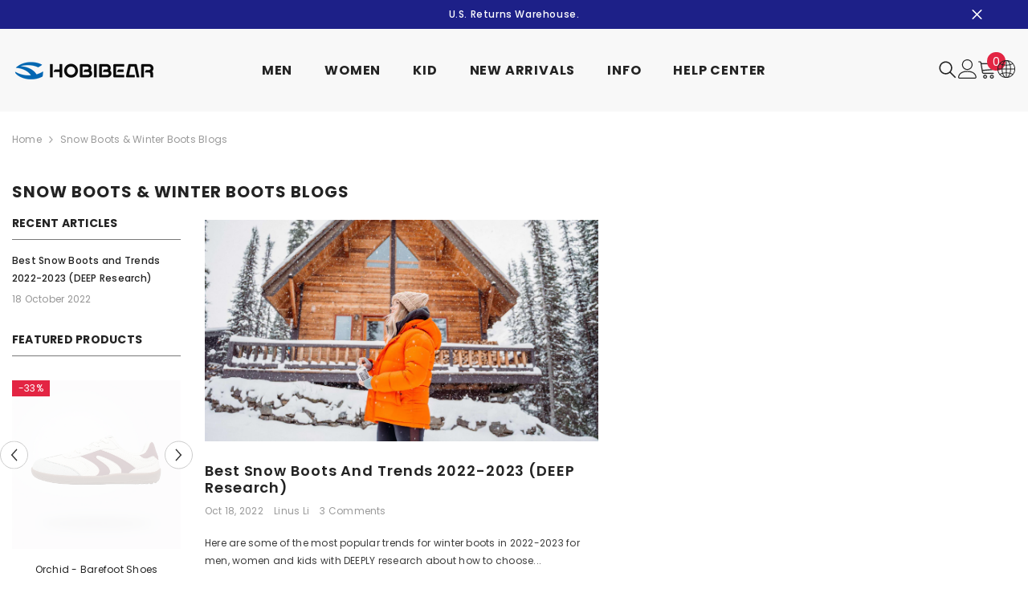

--- FILE ---
content_type: text/css
request_url: https://hobibear.com/cdn/shop/t/75/assets/custom.css?v=125505587092353595291721036168
body_size: -424
content:
.product-form__input.size-custom .product-form__label .text,.product-form__input.kids-size-custom .product-form__label .text{display:none}.product-form__input[data-value=US] .product-form__label .text.US,.product-form__input[data-value=USWOMEN] .product-form__label .text.USWOMEN,.product-form__input[data-value=USMEN] .product-form__label .text.USMEN,.product-form__input[data-value=EU] .product-form__label .text.EU,.product-form__input[data-value=UK] .product-form__label .text.UK{display:block}.product-form__input[data-value=US] .country-US,.product-form__input[data-value=USWOMEN] .country-USWOMEN,.product-form__input[data-value=USMEN] .country-USMEN,.product-form__input[data-value=EU] .country-EU,.product-form__input[data-value=UK] .country-UK{text-decoration:underline;font-weight:700}.countries-control,.product-form__controls-group .product-form__item .product-form__input{font-family:var(--font-body-family);font-size:var(--font-body-size);font-weight:var(--font-body-weight);line-height:var(--body-line-height);letter-spacing:var(--body-letter-spacing);color:var(--color-text)}.countries-control{text-align:right;margin-bottom:10px}.countries-control .country{display:inline-block;font-size:var(--font-body-size);padding:0 10px}.countries-control .country:hover{cursor:pointer}.container-custom{display:flex;justify-content:space-between}#halo-quickshop-popup-option-3 .product-form__input:not(.product-form__swatch).kids-size-custom .product-form__label .text,#halo-quickshop-popup-option-3 .product-form__input:not(.product-form__swatch).size-custom .product-form__label .text{min-width:70px}
/*# sourceMappingURL=/cdn/shop/t/75/assets/custom.css.map?v=125505587092353595291721036168 */


--- FILE ---
content_type: text/css
request_url: https://hobibear.com/cdn/shop/t/75/assets/section-main-blog.css?v=73820762441076605111721036195
body_size: 937
content:
.blog-block-itemWrapper .itemWrapper-top,.blog-block-itemWrapper .itemWrapper-bottom{display:flex;flex-wrap:wrap;justify-content:space-between}.blog-block-item{margin:0 -10px}.blog-block-item .item{display:inline-block;vertical-align:top;width:100%;padding:0 10px}.blog-block-item .item-wrapper{display:flex;align-items:center;justify-content:center;width:100%;height:100%}.blog-block-item .blog-content{padding:30px 0 15px}.blog-layout-masonry .blog-block-item .blog-content{padding:26px 0 15px}.blog-block-item .item-content{width:100%;max-width:600px;padding:30px;margin:0 auto}.blog-block-item .item-content .title{display:block;font-size:var(--header-font-size);font-weight:var(--font-weight-semibold);line-height:var(--line-height);letter-spacing:var(--letter-spacing);margin:0 0 10px}.blog-block-item .blog-image{width:100%;overflow:hidden}.blog-block-item .blog-title{line-height:1.2;margin:0 0 8px}.blog-layout-default .blog-block-item .blog-title{margin:0 0 23px}.blog-block-item .blog-info{display:block;font-size:var(--font-size);font-weight:var(--font-weight-normal);line-height:var(--line-height);letter-spacing:var(--letter-spacing);margin-bottom:18px}.blog-block-item .blog-summary{margin-bottom:25px}.blog-block-item+.blog-block-item{margin-top:40px}.blog-filter{display:flex;align-items:center;justify-content:center;font-size:0;letter-spacing:0;white-space:nowrap;overflow-x:auto}.blog-filter li{display:flex;width:auto;margin:0 0 0 5px}.blog-filter li a{display:block;font-size:calc(var(--font-size) + 8px);font-weight:var(--font-weight-normal);line-height:var(--line-height);letter-spacing:.02em;background-color:transparent;border:1px solid transparent;padding:6px 12px}.blog-filter li.is-active a{border-color:var(--bg-grey);background:var(--bg-grey);color:var(--bg-white);border-radius:3px}.blog-filter li:first-child{margin-left:0}.halo-product-block{clear:both}.blog-block-item.column-1 .item{flex:0 0 100%;width:100%}.blog-layout-simple .breadcrumb+.page-header{padding-top:13px}.main-blog-block .blog-info span+span{margin-left:10px}.blog-layout-default .blog-info .blog-author span{color:var(--color-summary-style);font-weight:var(--font-weight-semibold)}.blog-layout-default .blog-info span+.blog-comment{padding-left:10px;position:relative}.blog-layout-default .blog-info span+.blog-comment:before{content:"/";display:inline-block;color:inherit;font-size:inherit;position:absolute;left:0;top:50%;transform:translate(-50%,-50%)}.main-blog-block .blog-btn{width:auto;min-width:170px;font-weight:var(--font-weight-semibold)}.blog-layout-default .item--first .blog-btn{margin-bottom:35px}.blog-layout-full-width .blog-btn{margin:0 auto 0 0;min-width:160px}.blog-layout-simple .blog-block-item .item{margin-bottom:30px}.blog-layout-simple .blog-block-item .item:nth-child(n+2) .article-item{border-top:1px solid #dbd9d9;padding-top:40px}.main-blog-block .blog-info{margin-top:0;margin-bottom:30px;color:var(--color-text2)}.main-blog-block .article-item.not-read-more .blog-info{margin-bottom:0}.blog-layout-full-width .blog-info,.blog-layout-masonry .blog-info{margin-bottom:18px}.blog-layout-full-width .blog-summary,.blog-layout-masonry .blog-summary{margin-bottom:30px}.blog-layout-full-width .blog-breadcrumb{margin-bottom:5px}.blog-layout-masonry .blog-block-item .article-item{margin-bottom:20px}.blog-layout-default .pagination-wrapper{margin-top:0;margin-bottom:8rem}.blog-layout-simple .pagination-wrapper{padding-top:35px;border-top:1px solid #e6e6e6;margin-top:0;margin-bottom:10rem}.blog-layout-full-width .pagination-wrapper{margin-top:6rem;margin-bottom:-1rem}.blog-layout-masonry .pagination-wrapper{margin-top:2.5rem;margin-bottom:5.5rem}.blog-layout-default .article-item{margin-bottom:70px}.blog-layout-default .page-header{font-family:var(--font-heading-family);padding:37px 0 10px}.blog-layout-default .breadcrumb{padding:0 0 65px}.blog-breadcrumb .breadcrumb-container.style--line_clamp_1{margin-left:0;margin-right:0}.blog-title .has-label{display:flex;align-items:center}.article-label{display:inline-block;font-size:14px;font-family:var(--font-body-family);font-weight:var(--font-weight-bold);color:#ba7a2d;border:1px solid #ba7a2d;border-radius:4px;padding:6px 11px;margin-right:15px}.blog-layout-list .article-item{padding:30px 0;border-bottom:1px solid #E8E8E8}.blog-layout-list .item:first-child .article-item{padding-top:0}.blog-layout-list .article-item .blog-content{padding:18px 0 0}.blog-layout-list .blog-info{margin-bottom:15px}.blog-layout-list .blog-btn{padding-top:5px;padding-bottom:5px;min-width:161px}.blog-layout-list .pagination-wrapper{margin-top:3rem;margin-bottom:8rem}@media (max-width: 1024px){.blog-layout-default .breadcrumb{padding:0 0 30px}.blog-layout-full-width .breadcrumb{padding:12px 0}.blog-layout-full-width .page-header{padding:5px 0 30px}.blog-layout-masonry .breadcrumb{padding-top:24px}.blog-layout-default .pagination-wrapper{margin-bottom:0}}@media (max-width: 767px){.blog-layout-full-width .item .article-item,.blog-layout-default .item .article-item{margin-bottom:30px}.blog-layout-masonry .breadcrumb{padding-top:16px}}@media (max-width: 360px){.blog-layout-default .blog-info .blog-comment{display:block}}@media (min-width: 551px){.blog-block-item .item,.blog-block-item.column-2 .item,.blog-block-item.column-3 .item,.blog-block-item.column-4 .item,.blog-block-item.column-5 .item,.blog-block-item .item.item-left,.blog-block-item .item.item-right{flex:0 0 50%;width:50%}}@media (min-width: 768px){.template-blog .halo-block .halo-row{margin:0 -10px}.template-blog .halo-block .halo-row .halo-row-item{padding-left:10px;padding-right:10px}.blog-block-itemWrapper .itemWrapper-top.content-direction-right{flex-direction:row-reverse}.blog-block-item .item-content .title{margin:0 0 20px}.blog-layout-full-width .item .article-item{display:flex;align-items:center}.blog-layout-full-width .item:nth-child(odd) .article-item{flex-direction:row}.blog-layout-full-width .item:nth-child(2n) .article-item{flex-direction:row-reverse}.blog-layout-full-width .article-item .blog-image{width:50%;overflow:hidden}.blog-layout-full-width .article-item .blog-content{width:50%;display:flex;padding:30px 0 30px 30px;height:100%;flex-direction:column;flex-wrap:nowrap;justify-content:center}.blog-layout-full-width .item:nth-child(2n) .article-item .blog-content{padding:30px 30px 30px 0}.blog-layout-default .blog-block-item .blog-content{padding:0}.blog-layout-default .blog-block-item .item:first-child .article-item:not(.not-placeholder){display:flex;flex-direction:column-reverse;margin-bottom:80px}.blog-layout-default .blog-block-item .item:first-child .article-item.not-read-more .blog-info{margin-bottom:10px}.blog-layout-default .blog-block-item .item:nth-child(n+2) .article-item:not(.not-placeholder){display:flex;align-items:flex-start}.blog-layout-default .blog-block-item .item:nth-child(n+2) .article-item:not(.not-placeholder) .blog-image{width:42.5%}.blog-layout-default .blog-block-item .item:nth-child(n+2) .article-item:not(.not-placeholder) .blog-content{width:57.5%;padding-left:30px;margin-top:-4px}.blog-layout-list .article-item{display:flex;align-items:center;padding:40px 0}.blog-layout-list .article-item .blog-image{width:39.8%}.blog-layout-list .article-item .blog-content{width:60.2%;padding:0 0 0 30px}}@media (min-width: 992px){.blog-block-item .item.item-left,.blog-block-item .item.item-right{flex:0 0 66.66666667%;width:66.66666667%}.blog-block-item .item,.blog-block-item.column-3 .item,.blog-block-item.column-4 .item,.blog-block-item.column-5 .item{flex:0 0 33.3333333%;width:33.3333333%}}@media (min-width: 1025px){.blog-block-item .item-content .title{font-size:60px;line-height:30px;margin-bottom:40px}.blog-block-item.column-3 .item{flex:0 0 33.3333333%;width:33.3333333%}.blog-block-item.column-4 .item{flex:0 0 25%;width:25%}.blog-block-item.column-5 .item{flex:0 0 20%;width:20%}.blog-layout-masonry .blog-block-item{margin:0 -15px}.blog-layout-masonry .blog-block-item .item{padding:0 15px}.blog-layout-masonry .blog-block-item .article-item{margin-bottom:40px}.blog-layout-masonry .breadcrumb{padding:24px 0 7px}.blog-layout-masonry .breadcrumb+.page-header{padding-bottom:40px}.blog-layout-default .blog-block-item .item:nth-child(n+2) .blog-summary{margin-bottom:18px}.blog-layout-default .blog-block-item .item:nth-child(n+2) .article-item:not(.not-placeholder) .blog-content{padding-left:40px}.blog-layout-full-width .breadcrumb{padding:17px 0}}@media (min-width: 1200px){.blog-layout-full-width .article-item .blog-content{padding:30px 0 30px 80px}.blog-layout-full-width .item:nth-child(2n) .article-item .blog-content{padding:30px 80px 30px 0}}
/*# sourceMappingURL=/cdn/shop/t/75/assets/section-main-blog.css.map?v=73820762441076605111721036195 */


--- FILE ---
content_type: text/css
request_url: https://hobibear.com/cdn/shop/t/75/assets/component-language-currency.css?v=94696476350219808811721036141
body_size: -290
content:
body.lang-currency-sidebar-show{overflow:hidden}body.lang-currency-sidebar-show .halo-language-currency-sidebar{transform:translateZ(0);opacity:1;visibility:visible}.halo-language-currency-sidebar .halo-sidebar-wrapper{padding-top:10px}.halo-language-currency-sidebar .dropdown-language,.halo-language-currency-sidebar .dropdown-currency{display:block;position:initial;opacity:1;overflow:visible;z-index:1;box-shadow:none;pointer-events:auto}.halo-language-currency-sidebar #HeaderLanguageList,.halo-language-currency-sidebar .currency-menu{display:flex;align-items:center;flex-wrap:wrap;padding:10px 0}.halo-language-currency-sidebar .localization-form .disclosure__link{display:inline-flex;align-items:center;padding:7px 15px 7px 0}.halo-language-currency-sidebar .halo-top-currency .currency-dropdown .dropdown-label,.halo-language-currency-sidebar .halo-top-language .disclosure__button{display:none}.halo-language-currency-sidebar .disclosure__item,.halo-language-currency-sidebar .halo-currency .currency-menu .dropdown-item{width:50%;padding:10px 10px 10px 20px}.halo-language-currency-sidebar .title{background:#f8f8f8;padding:10px 20px;margin:0;font-size:var(--font-body-size);text-transform:uppercase;font-weight:var(--font-weight-semibold);color:var(--color-link);line-height:var(--body-line-height);letter-spacing:var(--body-letter-spacing)}
/*# sourceMappingURL=/cdn/shop/t/75/assets/component-language-currency.css.map?v=94696476350219808811721036141 */


--- FILE ---
content_type: text/css
request_url: https://hobibear.com/cdn/shop/t/75/assets/component-product.css?v=43660858851249573231721036155
body_size: 9367
content:
.productView{position:relative;width:100%;margin:0 auto;padding-top:30px;padding-bottom:45px}.product-full-width .productView{padding-top:0;padding-bottom:80px}.product-full-width .halo-productBadges.halo-productBadges--left{top:10px;left:10px}.product-full-width-2 .productView{padding-top:0;padding-bottom:80px}.halo-productView-left,.halo-productView-right{letter-spacing:0;margin:0 auto;position:relative}.halo-productView-left{margin:0 auto 30px}.product-default .productView{padding-top:0}.product-full-width-2 .halo-banner-wrapper .flex-box__banner .content-box{padding:22px 15px}.product-full-width-2 #halo-image-banner-description .item-banner .banner-sub-title{margin-bottom:11px}.product-full-width-2 #halo-image-banner-description .item-banner .banner-heading{margin-bottom:23px;font-size:16px}.product-full-width-2 #halo-image-banner-description .item-banner .banner-heading:before{bottom:-9px}.product-full-width-2 #halo-image-banner-description .item-banner .banner-text{margin-bottom:10px}.product-details.has-sidebar .productView{padding-top:0;padding-bottom:40px}.product-details.has-sidebar .page-sidebar.page-sidebar-left .halo-sidebar-close,.product-details.has-sidebar .page-sidebar.page-sidebar-right .halo-sidebar-close{left:auto}.product-details.has-sidebar .halo-productView-left{width:57%;margin:0}.product-details.has-sidebar .halo-productView-right{width:43.6%}.modal-share-open .productView-sticky .halo-productView-right{margin-top:var(--sticky-top)}.product-details.has-sidebar .icon-filter.toolbar-icon{display:none;width:max-content}.product-details.has-sidebar .icon-filter.toolbar-icon .icon{width:100%;height:100%;transform:translateY(-3px)}.product-details.has-sidebar .toolbar-wrapper.toolbar-mobile,.product-details.has-sidebar .toolbar-sidebar{width:max-content}.product-details.has-sidebar .breadcrumb-with-sidebar{display:flex;align-items:center}.product-details.has-sidebar .icon-filter.toolbar-icon{margin-bottom:0}.productView-image-wrapper{display:inline-block;vertical-align:top;position:relative;width:100%}.productView-thumbnail-wrapper{margin:20px 0 0;position:relative}.product-gallery .productView-thumbnail-wrapper{margin-top:70px}.product-gallery .sticky-product-mobile-content .productView-thumbnail-wrapper{margin-top:0}.productView-image{display:inline-block;vertical-align:top;width:100%}.productView-image .productView-img-container{display:block;position:relative;margin:auto;max-width:none;width:100%}.productView-image .productView-img-container .media{position:absolute;top:0;left:0;width:100%;height:100%}.productView-image .productView-img-container .media.has-video{opacity:0;visibility:hidden;pointer-events:none;z-index:-1}.productView-image .productView-img-container img:not(.zoomImg){position:absolute;top:50%;left:50%;display:inline-block;vertical-align:top;height:100%;width:100%;max-width:none;transform:translate(-50%,-50%);object-position:center}.productView-image.fit-unset .productView-img-container img:not(.zoomImg){object-fit:unset}.productView-image.fit-contain .productView-img-container img:not(.zoomImg){object-fit:contain}.productView-image.fit-cover .productView-img-container img:not(.zoomImg){object-fit:cover}.productView-image.fit-unset .productView-img-container{padding-bottom:0!important}.productView-image.fit-unset .productView-img-container .media{position:initial}.productView-image.fit-unset .productView-img-container img:not(.zoomImg){position:initial;transform:inherit;width:auto;height:auto;max-width:100%;margin-left:auto;margin-right:auto;left:auto;top:auto;display:inherit}.productView-nav.image-fit-unset .slick-track{display:flex;align-items:center}.productView-image-wrapper .productView-nav:not(.slick-initialized){display:block;overflow:hidden;font-size:0;letter-spacing:0;white-space:nowrap}.product-left-thumbs .productView{padding-top:0;padding-bottom:40px}.productView-image img.lazyload,.productView-image img.lazyloading{opacity:0}.product-gallery .productView{padding-bottom:115px;padding-top:0}.product-right-thumbs .productView{padding-top:0;padding-bottom:55px}.product-horizontal-tabs .pickup-availability-info .caption-text{text-transform:unset}.product-horizontal-tabs .productView-tab .tabs{border-bottom:none;text-align:left;margin:38px 0 5px}.product-horizontal-tabs .productView-tab .tabs .tab-title{padding:0 0 5px;font-size:calc(var(--font-body-size) + 2px)}.product-horizontal-tabs .tab-descriptionShowmore{display:block}.product-horizontal-tabs .tab-descriptionShowmore .button{max-width:230px;padding-top:12px;padding-bottom:12px;border-width:2px;font-weight:400;border-color:#cbcbcb;color:#3c3c3c}.product-horizontal-tabs .tabs-contents .toggle-content--height{max-height:300px;overflow:hidden;transition:max-height .3s ease}.product-horizontal-tabs .productView-tab .tabs .tab-title:after{height:2px;bottom:10px}.product-horizontal-tabs .productView-videoPopup{right:auto;left:75px}.productView-image-wrapper .productView-nav.productView-nav-gallery:not(.slick-initialized){white-space:normal;margin-left:-5px;margin-right:-5px}.productView-image-wrapper .productView-nav.productView-nav-gallery:not(.slick-initialized) .productView-image{width:50%;padding-left:5px;padding-right:5px}.productView-image-wrapper .productView-nav.productView-nav-gallery:not(.slick-initialized) .productView-image:nth-child(n+5){display:none}.productView-image-wrapper .productView-nav.productView-nav-gallery:not(.slick-initialized) .productView-image{padding-bottom:10px}.productView-image-wrapper .productView-nav.productView-nav-gallery .slick-list{margin-left:-5px;margin-right:-5px}.productView-image-wrapper .productView-nav.productView-nav-gallery .slick-slide{padding-left:5px;padding-right:5px}.productView-image-wrapper .productView-nav.productView-nav-gallery .slick-slide div:first-child .productView-image{padding-bottom:10px}.productView-image-wrapper .productView-nav.productView-horizontal-tabs:not(.slick-initialized) .productView-image{width:50%}.productView-image-wrapper .productView-nav.productView-horizontal-tabs:not(.slick-initialized) .productView-image:nth-child(n+3){display:none}.productView-nav .slick-dots{bottom:-48px}.productView-quantity .quantity__label{margin:0 0 3px}#shopify-product-reviews{display:block;width:100%;position:relative;max-width:100%;padding:0 15px;margin:0 auto}.cursor-wrapper{position:fixed;opacity:1;width:110px;height:110px;left:-50px;top:-50px;transform:translate(-100%,-100%);display:flex;align-items:center;justify-content:center;z-index:1600000;pointer-events:none}.cursor-wrapper+.productView-images-wrapper .productView-image{cursor:none}.cursor-wrapper.handleMouseLeave{opacity:0;visibility:hidden;pointer-events:none;transition:opacity .4s ease,visibility .4s ease}.cursor-wrapper .counter{font-size:12px;font-weight:500;letter-spacing:.1em;margin-left:5px;margin-top:5px}.cursor-wrapper .counter #count-image{margin-right:10px;position:relative}.cursor-wrapper .counter #count-image:before{content:"";position:absolute;right:-5px;bottom:4px;width:1px;height:9px}.custom-cursor{position:relative;left:0;top:0}.custom-cursor__outer{width:60px;height:60px;border-radius:50%;transform:scale(0);transition:transform .4s ease}.handleMouseEnter .custom-cursor__outer{transform:scale(1)}.custom-cursor__inner{position:relative;width:100%;height:100%;display:block}.custom-cursor__inner .arrow{margin:25px;display:inline-block;height:12px;position:relative;width:12px;z-index:-1;opacity:0;overflow:hidden;animation:fadeIn 1s}.custom-cursor__inner .arrow:before,.custom-cursor__inner .arrow:after{content:"";display:block;left:0;margin:0 auto;position:absolute;right:0;top:50%;-webkit-transform:translateY(-50%) rotateZ(0);transform:translateY(-50%) rotate(0);-webkit-transition:-webkit-transform .5s cubic-bezier(.4,0,.6,1);transition:transform .5s cubic-bezier(.4,0,.6,1);transition:transform .5s cubic-bezier(.4,0,.6,1),-webkit-transform .5s cubic-bezier(.4,0,.6,1);background:#000}.custom-cursor__inner .arrow:after{height:30px;width:2px;top:7px}.custom-cursor__inner .arrow:before{height:2px;width:30px;left:50%;transform:translate(-50%)}.cursor-wrapper.handleMouseEnter .custom-cursor__inner .arrow{z-index:1;opacity:1;overflow:visible}.productView-tab dl{display:-webkit-box;display:-webkit-flex;display:-moz-flex;display:-ms-flexbox;display:flex;margin-bottom:6px}.productView-tab dl dt{font-weight:500;color:var(--page_title_color);min-width:180px;margin-right:5px}.productView-tab dl dd{margin:0}.productView-tab dl dt,.productView-tab dl dd{display:inline-block;vertical-align:middle}#shopify-product-reviews{position:relative;margin-top:0!important;margin-bottom:0!important;padding:0 0 25px}#shopify-product-reviews .spr-container .spr-header{margin-top:55px;margin-bottom:50px}#shopify-product-reviews .productView-review--content{margin-top:0;margin-bottom:0}#shopify-product-reviews .spr-header-title{margin-bottom:13px!important}#shopify-product-reviews .spr-summary-caption{margin-bottom:20px}#shopify-product-reviews .spr-icon{display:inline-block;vertical-align:top;font-size:0;letter-spacing:0;line-height:1;width:auto;height:auto;top:unset;opacity:1;min-width:unset;min-height:unset}#shopify-product-reviews .spr-icon:before{font-size:20px;font-style:normal;font-weight:400}#shopify-product-reviews .spr-icon.spr-icon-star:before{content:"\2605";color:var(--product-review-full-color)}#shopify-product-reviews .spr-icon-star-half-alt:before,#shopify-product-reviews .spr-icon.spr-icon-star-empty:before{color:#dfdfdf}#shopify-product-reviews .spr-summary-starrating{display:block;text-align:center;margin-right:0;margin-bottom:5px}#shopify-product-reviews .spr-icon+.spr-icon{margin-left:-2px}#shopify-product-reviews .spr-form{display:block;width:100%;max-width:100%;margin:0 auto;padding-top:0;background-color:transparent;border:none}#shopify-product-reviews .spr-form-title{display:block;text-align:left;text-transform:uppercase;margin:33px 0 21px;font-size:14px}#shopify-product-reviews .spr-form-label{display:block;width:100%;font-size:var(--font-body-size);line-height:var(--line-height);margin:0 0 8px;font-weight:500}#shopify-product-reviews input.spr-form-input,#shopify-product-reviews div.spr-form-input{display:block;width:100%;max-width:570px;text-transform:capitalize;text-align:left;border:1px solid var(--form-input-border);color:var(--form-input-color);background-color:var(--form-input-bg);box-shadow:unset!important;outline:none!important;padding:14px 15px}#shopify-product-reviews .spr-form-input.spr-starrating{border:none;padding:0;background-color:transparent;margin-left:10px}#shopify-product-reviews .spr-form-input.spr-starrating .spr-icon:before{font-size:30px;width:auto;vertical-align:top;line-height:1;position:relative;top:-2px}#shopify-product-reviews .spr-form-input.spr-starrating .spr-icon+.spr-icon{margin-left:0}#shopify-product-reviews .spr-form-input.spr-form-input-textarea{display:block;width:100%;max-width:100%;border:none;padding:0;box-shadow:unset!important;outline:none!important;font-family:var(--font-body-family);font-size:var(--font-body-size);font-weight:var(--font-weight);line-height:var(--line-height);letter-spacing:var(--letter-spacing)}#shopify-product-reviews .spr-form-review-rating{display:flex;flex-wrap:nowrap;align-items:center;justify-content:flex-start}#shopify-product-reviews .spr-form-review-rating .spr-form-label{width:auto;margin-bottom:0;margin-right:5px}#shopify-product-reviews .spr-button{text-align:center;display:block;width:100%;min-width:130px;max-width:220px;margin:10px 0 20px;float:none;padding:13px 15px 12px;border:1px solid var(--btn-2-border-hover);background:var(--btn-2-bg-hover);color:var(--btn-2-color-hover)}#shopify-product-reviews input.spr-form-input::-webkit-input-placeholder,#shopify-product-reviews textarea.spr-form-input::-webkit-input-placeholder{color:#999;transition:var(--anchor-transition);text-transform:lowercase}#shopify-product-reviews input.spr-form-input:-ms-input-placeholder,#shopify-product-reviews textarea.spr-form-input:-ms-input-placeholder{color:#999;transition:var(--anchor-transition);text-transform:lowercase}#shopify-product-reviews input.spr-form-input::placeholder,#shopify-product-reviews textarea.spr-form-input::placeholder{color:#999;transition:var(--anchor-transition);text-transform:lowercase}#shopify-product-reviews input.spr-form-input:focus::-webkit-input-placeholder,#shopify-product-reviews textarea.spr-form-input:focus::-webkit-input-placeholder{opacity:0;visibility:hidden}#shopify-product-reviews input.spr-form-input:focus:-ms-input-placeholder,#shopify-product-reviews textarea.spr-form-input:focus:-ms-input-placeholder{opacity:0;visibility:hidden}#shopify-product-reviews input.spr-form-input:focus::placeholder,#shopify-product-reviews textarea.spr-form-input:focus::placeholder{opacity:0;visibility:hidden}#shopify-product-reviews .spr-form-message{display:block;text-align:center;color:var(--color-text2);padding:17px 15px}#shopify-product-reviews .spr-form-message.spr-form-message-error{background:var(--color-error-bg);color:var(--color-error)}#shopify-product-reviews .spr-form-message.spr-form-message-success{background:var(--color-success-bg);color:var(--color-success)}#shopify-product-reviews .spr-review{display:inline-block;vertical-align:top;margin:0!important;padding:10px 15px 15px;border:0;width:100%;background-color:var(--bg-white);position:relative}#shopify-product-reviews .spr-review .spr-starratings{font-size:0;letter-spacing:0;margin:0 0 8px}#shopify-product-reviews .spr-review .spr-icon:before{font-size:20px}#shopify-product-reviews .spr-review .spr-review-header-title{color:var(--color-text);font-size:14px;text-transform:capitalize;margin:0 0 4px}#shopify-product-reviews .spr-review .spr-review-header-byline{display:block;color:#999;margin:0 0 5px;opacity:1}#shopify-product-reviews .spr-review .spr-review-header-byline strong{font-weight:var(--font-weight-normal)}#shopify-product-reviews .spr-review .spr-review-content{margin:0 0 25px}#shopify-product-reviews .spr-review .spr-review-content .spr-review-content-body{color:#3c3c3c}#shopify-product-reviews .spr-review .spr-review-reportreview{display:inline-block;vertical-align:top;float:none;font-style:normal;text-decoration:underline;text-underline-offset:.3rem;font-size:var(--font-body-size);color:#e95144}#shopify-product-reviews .spr-pagination{display:block;width:100%;font-size:0;letter-spacing:0;position:relative;text-align:center;padding:0 0 15px;margin:40px 0 0;border:none}#shopify-product-reviews .spr-pagination-prev,#shopify-product-reviews .spr-pagination-page,#shopify-product-reviews .spr-pagination-next{display:inline-block;vertical-align:middle;margin:0 0 10px 5px;font-size:var(--font-body-size);font-weight:var(--font-weight-bold);color:var(--color-black);padding:5px;text-transform:capitalize;text-align:center}#shopify-product-reviews .spr-pagination-prev{margin-left:0}#shopify-product-reviews .spr-pagination-prev,#shopify-product-reviews .spr-pagination-next{position:relative;top:unset;left:unset;right:unset;bottom:unset;padding-left:15px;padding-right:15px}#shopify-product-reviews .spr-pagination-prev a,#shopify-product-reviews .spr-pagination-page a,#shopify-product-reviews .spr-pagination-next a{font-size:inherit;font-weight:inherit;color:inherit}#shopify-product-reviews .spr-pagination-prev a,#shopify-product-reviews .spr-pagination-next a{padding-top:2px;display:inline-block}#shopify-product-reviews .spr-pagination-page.is-active{background-color:transparent;border-color:transparent;cursor:default;pointer-events:none}#shopify-product-reviews .spr-pagination-page:first-child{margin-left:0}#shopify-product-reviews .spr-review+.spr-review{margin-top:10px!important}.productView-tab.layout-vertical{display:block;margin-top:17px}.productView-tab .tabs-contents-vertical .tab-content:first-child{border-top:1px solid #d3d3d3}.productView-tab .tabs-contents-vertical .tab-content:last-child{border-bottom:none}.productView-tab .tab-content .icon-dropdown{position:absolute;top:50%;right:0;-moz-transform:translateY(-50%);-o-transform:translateY(-50%);-ms-transform:translateY(-50%);-webkit-transform:translateY(-50%);transform:translateY(-50%);z-index:-1}.productView-tab .tab-content svg{fill:#323232;stroke:#323232;width:20px;height:18px;-webkit-transition:transform .3s ease;-moz-transition:transform .3s ease;-ms-transition:transform .3s ease;-o-transition:transform .3s ease;transition:transform .3s ease}.productView-tab .tab-content .toggleLink.is-open svg{-moz-transform:rotate(-180deg);-o-transform:rotate(-180deg);-ms-transform:rotate(-180deg);-webkit-transform:rotate(-180deg);transform:rotate(-180deg)}#halo-image-banner-description{margin-top:40px;margin-bottom:40px}#halo-image-banner-description .item-banner+.item-banner{margin-top:30px}#halo-image-banner-description .item-banner .flex-box__banner{align-items:stretch}#halo-image-banner-description .item-banner .flex-box__banner .video-open-popup a{padding:0;border-radius:0;background:transparent;color:transparent;top:auto;left:auto;bottom:50px;right:50px;transform:none}#halo-image-banner-description .item-banner .flex-box__banner .video-open-popup a svg{fill:transparent;stroke:transparent;width:40px;height:40px}#halo-image-banner-description .item-banner .flex-box__banner .banner-item{overflow:hidden;width:100%;display:block}#halo-image-banner-description .item-banner .flex-box__banner .banner-item img{padding-left:0;padding-right:0;width:100%}#halo-image-banner-description .item-banner .flex-box__banner .banner-content{display:flex;align-items:center;width:100%}#halo-image-banner-description .item-banner .flex-box__banner{margin-left:auto;margin-right:auto}#halo-image-banner-description .item-banner .flex-box__banner .banner-img{position:relative}#halo-image-banner-description .item-banner .banner-sub-title{font-size:var(--font-body-size);color:#3c3c3c;font-weight:400;margin-top:0;margin-bottom:18px}#halo-image-banner-description .item-banner .banner-sub-title span{text-decoration:underline;text-underline-offset:4px}#halo-image-banner-description .item-banner .banner-heading{font-size:30px;color:#232323;margin-top:0;margin-bottom:42px;padding-bottom:0;font-weight:700}#halo-image-banner-description .item-banner .banner-heading:before{content:"";position:absolute;left:50%;bottom:-25px;-moz-transform:translateX(-50%);-o-transform:translateX(-50%);-ms-transform:translateX(-50%);-webkit-transform:translateX(-50%);transform:translate(-50%);height:2px;width:40px;display:inline-block;background-color:#232323}#halo-image-banner-description .item-banner .banner-text{font-size:var(--font-body-size);color:#232323;line-height:26px}#halo-image-banner-description .item-banner .banner-button{color:#fff;background:#232323;border-color:#232323;max-width:217px}#halo-image-banner-description .item-banner .banner-button svg{fill:#fff}#halo-image-banner-description .item-banner .flex-box__banner .content-box{max-width:430px}.description-sample-container .articleGallery-block .slick-arrow{border-color:transparent}.description-sample-container .articleGallery-block .slick-arrow:hover{background:transparent}.description-sample-container .articleGallery-block .slick-arrow svg{padding:1px}.description-sample-container .articleGallery-block .slick-arrow.slick-next{top:-44px;right:3px!important}.description-sample-container .articleGallery-block .slick-arrow.slick-prev{top:-44px;left:auto!important;right:38px!important}.additional-information table,.additional-information td,.additional-information th{border:1px solid #cbcbcb;text-align:left}.additional-information table{border-collapse:collapse;width:100%;margin-top:30px!important}.additional-information p{font-weight:400;color:#3c3c3c}.additional-information table tr{background:transparent!important}.additional-information table tr td{font-weight:400;color:#3c3c3c;padding:11px 18px 9px}.additional-information table tr td:first-child{width:400px;font-weight:500;color:#232323}.additional-information th,.additional-information td{padding:15px}.tabs-contents .toggle-content .shipping-and-return{margin-top:7px}.tabs-contents .toggle-content .shipping-and-return h3{font-size:14px;font-weight:600;margin-bottom:0}.tabs-contents .toggle-content .shipping-and-return h3+p{margin-top:5px}.tabs-contents .toggle-content .shipping-and-return p{margin-top:25px}.faqs-custom-tab .faqs-desc{margin-bottom:30px}.faqs-custom-tab .faqs-item .card-header{position:relative}.faqs-custom-tab .faqs-item .card-header .title{font-size:12px;font-weight:500;line-height:24px;letter-spacing:.02em;color:#232323;background-color:#fafafa;text-align:left;padding:0 0 4px;transition:var(--anchor-transition)}.faqs-custom-tab .faqs-item .card-header .arrow{--rotation: 45deg;display:inline-block;vertical-align:top;position:absolute;top:50%;right:15px;width:11px;height:11px;z-index:2;pointer-events:none;transform:translateY(-50%) rotate(var(--rotation));border:solid var(--icon);border-width:0px 2px 2px 0px;padding:3px;transition:var(--anchor-transition)}.faqs-custom-tab .faqs-item .card-header:not(.collapsed) .arrow{--rotation: -135deg}.faqs-custom-tab .faqs-item .collapse{transition:max-height .5s ease-out;max-height:0;overflow:hidden;pointer-events:none;position:relative}.faqs-custom-tab .faqs-item .card-body a{text-decoration:underline;text-underline-offset:.1rem}.faqs-custom-tab .faqs-paragraph.is-hidden{display:none}.faqs-custom-tab .faqs-item .card-header .title{padding:16px 80px 15px 15px;background-color:#fafafa;cursor:pointer;position:relative}.faqs-custom-tab .faqs-item .card-header:not(.collapsed) .title:after{transform:scale(1);transform-origin:left}.faqs-custom-tab .faqs-item .card-header:not(.collapsed)+.collapse{pointer-events:auto}.faqs-custom-tab .faqs-item+.faqs-item{margin-top:10px}.tab-content #shopify-product-reviews .spr-container .spr-header{margin-top:10px}.tab-content #shopify-product-reviews .spr-container .spr-header .spr-header-title{display:none}.productView-image .productView-img-container .productView-video{position:absolute;top:0;bottom:0;left:0;width:100%;display:flex;align-items:center;justify-content:center;z-index:2}.productView-image .productView-img-container .productView-video.mp4 img{display:none}.productView-image .productView-img-container .productView-video video{width:100%!important}.productView-image .productView-img-container .productView-video iframe{width:100%!important;height:100%!important}.productView-image .productView-img-container.model-viewer-click model-viewer{position:absolute;top:0;left:0;width:100%;height:100%}.productView-thumbnail-wrapper .productView-for{position:relative;font-size:0;letter-spacing:0;padding:0 35px}.productView-thumbnail{display:block;width:100%;padding:0 10px;position:relative}.productView-thumbnail .productView-thumbnail-link{display:block;position:relative;overflow:hidden;width:100%;cursor:pointer}.productView-thumbnail .productView-thumbnail-link:after{content:"";display:block;width:100%;padding-bottom:100%}.productView-thumbnail .productView-thumbnail-link img{position:absolute;top:50%;left:50%;height:100%;width:100%;max-width:none;display:inline-block;vertical-align:top;transform:translate(-50%,-50%);transition:var(--anchor-transition);object-fit:contain}.productView-thumbnail.slick-current .productView-thumbnail-link img{opacity:.3}.productView-thumbnail .productView-thumbnail-icon{width:40px;height:40px;position:absolute;top:50%;left:50%;transform:translate(-50%,-50%);cursor:pointer}.productView-thumbnail .productView-thumbnail-icon .icon{display:block;width:100%;height:100%;fill:var(--bg-white)}.productView-thumbnail-wrapper .slick-arrow{width:30px;height:30px;top:50%;padding:4px;border:none;box-shadow:none;background:none}.productView-thumbnail-wrapper .slick-prev{left:-9px!important}.productView-thumbnail-wrapper .slick-next{right:-9px!important}.productView-thumbnail-wrapper .slick-arrow svg{width:100%;height:100%}.productView-thumbnail-wrapper .productView-for:not(.slick-initialized){white-space:nowrap;overflow:hidden}.productView-thumbnail-wrapper .productView-for:not(.slick-initialized)>div{display:inline-block;vertical-align:top;width:20%}.layout-3 .productView-thumbnail-wrapper .productView-for:not(.slick-initialized)>div:nth-child(n+5),.productView-thumbnail-wrapper .productView-for:not(.slick-initialized)>div:nth-child(6){display:none}.layout-3 .productView-thumbnail-wrapper .productView-for:not(.slick-initialized){display:flex}.layout-3 .productView-thumbnail-wrapper .productView-for:not(.slick-initialized)>div{display:block;width:25%}@media screen and (max-width: 1599px){.layout-3 .productView-thumbnail-wrapper .productView-for:not(.slick-initialized)>div:nth-child(n+4){display:none}.layout-3 .productView-thumbnail-wrapper .productView-for:not(.slick-initialized)>div{width:calc(100% / 3)}}.productView-compareColor.style-2{position:absolute;bottom:30px;right:30px}.productView-compareColor.style-1{display:inline-block;vertical-align:middle}.productView-compareColor.style-2 button{width:40px;height:40px;border-radius:50%;background-color:var(--bg-white);border:1px solid var(--bg-white);padding:6px;box-shadow:0 3px 7px #0003}.productView-compareColor.style-1 button{display:flex;align-items:center}.productView-compareColor button{background:none;border:none}.productView-compareColor.style-2 .icon{width:100%;height:100%}.productView-compareColor.style-1 .icon{width:18px;height:18px;display:inline-block;vertical-align:middle;margin-right:10px}.productView-compareColor.style-1 image{display:block}.productView-videoPopup~.productView-compareColor.style-2{bottom:85px}.productView-askAnExpert{display:inline-block;vertical-align:middle}.productView-title{display:block;font-size:var(--fontsize-text);font-weight:var(--font-weight-semibold);text-transform:var(--product-title-text-transform);letter-spacing:0;color:var(--color-title);margin:0;line-height:max(30px,120%)}.productView-meta{font-size:0;letter-spacing:0;position:relative}.productView-meta *{font-size:var(--font-body-size)}.productView-rating{display:inline-block;vertical-align:bottom;margin-left:-2px;cursor:pointer}.halo-productReview.productView-rating .spr-badge-starrating{display:inline-block;vertical-align:middle;margin-right:0;line-height:1}.halo-productReview.productView-rating .spr-badge-starrating .spr-icon{top:-2px}.productView-soldProduct.soldout{display:none!important}.productView-soldProduct .icon{width:18px;height:18px;position:relative;top:-2px;fill:var(--color-text-sold-in);margin-right:7px}.productView-soldProduct .text{display:inline-block;vertical-align:middle;font-size:var(--font-body-size);font-weight:var(--font-weight-normal);line-height:var(--body-line-height);letter-spacing:var(--body-letter-spacing);color:var(--color-text-sold-in)}.halo-quickView .productView-soldProduct .text{color:var(--product-quickview-sold-out-product)}.halo-quickView .productView-soldProduct .icon{fill:var(--product-quickview-sold-out-product)}.productView-meta-2 .next-prev-icons{justify-content:flex-end}.productView-desc p{margin:0}.productView-desc.halo-text-format{color:var(--color-text);font-size:var(--fontsize-text)}.productView-info{display:table}.productView-info-item .productView-info-name,.productView-info-item .productView-info-value{display:inline-block;vertical-align:top;font-size:var(--font-body-size);font-weight:var(--font-weight-normal);line-height:24px;letter-spacing:var(--body-letter-spacing)}.productView-info-item .productView-info-name{color:var(--text-cart)}.productView-info-item .productView-info-value{color:var(--text-cart);padding-left:7px}.productView-info-item .productView-info-value a{font-size:inherit;font-weight:inherit;line-height:inherit;letter-spacing:inherit;color:inherit}.productView-price .price{justify-content:flex-start}.productView-price .price.price--medium .price-item,.productView-price .price.price--medium .price-item .money{font-size:var(--fontsize-text);line-height:1.2}.productView-countDown-wrapper{overflow:hidden}.productView-countDown{display:inline-block;vertical-align:top;font-size:0;letter-spacing:0;text-align:left;transition:opacity var(--duration-default) ease,visibility var(--duration-default) ease,transform var(--duration-default) ease;opacity:0;visibility:hidden;transform:translate(-102%)}.productView-countDown.show{opacity:1;visibility:visible;transform:translate(0)}.productView-countDown .text{display:block;font-size:var(--font-body-size);font-weight:var(--font-weight-normal);color:var(--color-text2);margin:0 0 10px}.productView-countDown .text span{display:inline-block;vertical-align:top;padding:0 1px 0 0;background-image:linear-gradient(transparent 97%,var(--color-text2) 3%);background-repeat:repeat-x;background-position-y:0}.productView-countDown .num{display:inline-block;vertical-align:middle;color:var(--color-white);background-color:var(--color-global);border:1px solid var(--color-global);font-size:var(--font-body-size);font-weight:var(--font-weight-bold);text-transform:uppercase;border-radius:4px;padding:13px 10px 10px}.productView-countDown .num+.num{margin-left:5px}.productView-countDown.style-2 .text,.productView-countDown.style-3 .text{display:none}.productView-countDown.style-2 .num{color:#232323;font-weight:var(--font-weight-medium);border-width:2px;border-color:#f0f0f0;background-color:transparent;text-align:center;min-width:55px;line-height:1.6}.productView-countDown.style-2 .num span{color:var(--text-cart);font-weight:var(--font-weight-normal);display:block;text-transform:capitalize}.productView-countDown.style-3{border:1px solid #e6e6e6;border-radius:5px}.productView-countDown.style-3 .num{color:#232323;font-weight:var(--font-weight-medium);border:none;border-radius:0;background-color:transparent;text-align:center;min-width:74px;min-height:73px;line-height:1.4;font-size:calc(var(--font-body-size) + 4px);padding:18px 10px 13px}.productView-countDown.style-3 .num+.num{min-width:75px;border-left:1px solid #e6e6e6;margin-left:0}.productView-countDown.style-3 .num:last-child{min-width:74px}.productView-countDown.style-3 .num span{color:var(--text-cart);font-weight:var(--font-weight-normal);display:block;text-transform:capitalize;font-size:var(--font-body-size)}.productView-options,.productView-buttons{width:auto}.productView-options .product-form__input .form__label [data-header-option]{color:var(--text-cart)}.productView-hotStock{font-size:var(--font-body-size);font-weight:var(--font-weight-normal);color:var(--product-hot-stock-text-color);margin:7px 0;opacity:1;visibility:visible;transform:scale(1);height:calc(23px + var(--font-body-size));transition:opacity var(--duration-default) ease,visibility var(--duration-default) ease,transform var(--duration-default) ease,height var(--duration-default);will-change:transform}.productView-hotStock.is-hide{opacity:0;visibility:hidden;transform:scaleY(0);height:0}.productView-groupTop{width:100%;display:flex;flex-wrap:nowrap;align-items:flex-end;justify-content:flex-start;padding:0}.productView-quantity{letter-spacing:0;font-size:0;margin:10px 0 0;display:block}.productView-quantity .quantity__label{font-weight:var(--font-weight-medium);margin:0 0 4px}.productView-quantity input{width:80px}.productView-action{width:calc(100% - 70px)}.productView-action .button{color:var(--atc-color);background:var(--atc-bg-color);border-color:var(--atc-border-color);padding-top:13px;padding-bottom:13px}.enable_gradient_button_card .productView-action .button{background:var(--gradient-button-card-color-left)!important;background:-moz-linear-gradient(left,var(--gradient-button-card-color-left) 0%,var(--gradient-button-card-color-right) 100%)!important;background:-webkit-gradient(left top,right top,color-stop(0%,var(--gradient-button-card-color-left)),color-stop(100%,var(--gradient-button-card-color-right)))!important;background:-webkit-linear-gradient(left,var(--gradient-button-card-color-left) 0%,var(--gradient-button-card-color-right) 100%)!important;background:-o-linear-gradient(left,var(--gradient-button-card-color-left) 0%,var(--gradient-button-card-color-right) 100%)!important;background:-ms-linear-gradient(left,var(--gradient-button-card-color-left) 0%,var(--gradient-button-card-color-right) 100%)!important;background:linear-gradient(to right,var(--gradient-button-card-color-left) 0%,var(--gradient-button-card-color-right) 100%)!important;border:0!important}.productView-action .an-horizontal-shaking.button[disabled]{animation:none}.productView-action-2{width:100%!important}.productView-wishlist{letter-spacing:0;font-size:0;margin:0 0 0 15px}.productView-wishlist a{display:block;width:50px;height:50px;border:1px solid var(--form-input-border);background-color:var(--form-input-bg);text-align:center;overflow:hidden;padding:12px;border-radius:50%;transition:color var(--duration-long) var(--button-transition-ease),background var(--duration-long) var(--button-transition-ease);line-height:1}.productView-wishlist a .icon{width:100%;height:100%;fill:var(--form-input-color)}.productView-wishlist a.wishlist-added{background-color:var(--product-wishlist-bg-added);border-color:var(--product-wishlist-bg-added)}.productView-wishlist a.wishlist-added .icon{fill:var(--product-wishlist-color-added)}.productView-groupBottom{margin:13px 0 0}.productView-checkbox{display:flex;align-items:center}.productView-checkbox input[type=checkbox]+label{display:inline-block;vertical-align:top;width:auto;font-size:var(--font-body-size);padding-left:25px;line-height:20px;color:var(--text-cart);text-transform:revert;font-weight:var(--font-weight-normal)}.productView-checkbox input[type=checkbox]+label+a{margin-left:5px}.productView-checkbox input[type=checkbox]~button{display:inline-block;vertical-align:top;font-size:var(--font-body-size);line-height:20px;color:var(--text-cart);margin:0 0 0 5px;text-decoration:underline;text-underline-offset:.3rem;background:none;border:none;padding:0}.productView-checkbox input[type=checkbox]+.form-label--checkbox:before{width:16px;height:16px;top:2px}.halo-quick-view-popup .productView-checkbox input[type=checkbox]+.form-label--checkbox:before{top:1px}.productView-checkbox input[type=checkbox]+.form-label--checkbox:after{top:4px}.productView-askAnExpert .link{display:flex;align-items:center}.productView-askAnExpert .link svg{width:21px;height:21px;margin:0 10px 0 0;fill:var(--icon);stroke:transparent}.productView-askAnExpert .link .text{display:inline-block;vertical-align:middle}.productView-payment{width:100%}.productView-payment .shopify-payment-button{display:block;width:100%;clear:both}.productView-payment .shopify-payment-button [data-testid=Checkout-button],.productView-payment .shopify-payment-button .shopify-payment-button__button--unbranded{display:block;width:100%;min-width:130px;max-width:100%;padding:13px 15px;overflow:hidden;text-overflow:ellipsis;white-space:nowrap;font-family:var(--btn-1-font-family);font-size:var(--btn-1-font-size);font-weight:var(--btn-1-font-weight);text-transform:var(--btn-1-text-transform);text-align:var(--btn-1-text-align);letter-spacing:var(--btn-1-letter-spacing);line-height:var(--btn-1-line-height);transition:var(--duration-long) var(--button-transition-ease);border-radius:var(--btn-1-border-radius);border-style:var(--btn-1-border-style);border-width:var(--btn-1-border-width);color:var(--bin-color);background:var(--bin-bg-color);border-color:var(--bin-border-color);box-shadow:var(--btn-1-horizontal-length) var(--btn-1-vertical-length) var(--btn-1-blur-radius) var(--btn-1-spread) var(--btn-1-all-bg-opacity) var(--btn-1-inset)}.productView-payment .shopify-payment-button [data-testid=ShopifyPay-button],.productView-payment .shopify-payment-button .shopify-payment-button__button--unbranded{padding-top:13px!important;padding-bottom:13px!important}.productView-payment .shopify-payment-button div[role=button]{padding-top:14px!important;padding-bottom:14px!important}.productView-payment[disabled] .shopify-payment-button .shopify-payment-button__button,.productView-payment .shopify-payment-button .shopify-payment-button__button[disabled]{opacity:.6;pointer-events:none}.productView-payment .shopify-payment-button .shopify-payment-button__button--hidden{display:none}.shopify-payment-button__button svg{stroke:none}.productView-groupItem+.productView-groupItem{margin-top:11px}.productView-moreItem{padding-top:var(--spacing-top);padding-bottom:var(--spacing-bottom)}.productView-moreItem.productView-moreItem-product-variant{position:relative;z-index:2}.productView-ViewingProduct{display:flex;white-space:nowrap;align-items:center}.productView-ViewingProduct .icon{width:19px;height:19px;margin:-2px 10px 0 0;fill:var(--icon)}.halo-quick-view-popup .productView-ViewingProduct .icon{position:relative;top:0}.productView-ViewingProduct .text{color:var(--text-cart);font-size:var(--font-body-size);font-weight:var(--font-weight-normal);letter-spacing:var(--body-letter-spacing);line-height:var(--body-line-height)}.productView-securityImage ul{font-size:0;letter-spacing:0;overflow-x:auto;overflow-y:hidden;white-space:nowrap}.productView-securityImage ul li{display:inline-block;vertical-align:middle;margin-right:15px;margin-bottom:5px}.productView-securityImage img{max-height:100px}.productView-customText{padding:var(--content-spacing);background:var(--background-style)}.productView-customText.text-left{margin-left:0}.productView-customText.text-center{margin:0 auto}.productView-customText.text-right{margin-right:0}.productView-customText>*:first-child{margin-top:0}.productView-customText>*:last-child{margin-bottom:0}.productView-perks{display:block;white-space:nowrap;overflow-x:auto}.productView-perks::-webkit-scrollbar{height:5px}.productView-perks::-webkit-scrollbar-track{background:#f4f4f4}.productView-perks::-webkit-scrollbar-thumb{background:#000}.productView-perks::-webkit-scrollbar-thumb:hover{background:#000}.productView-perks>div+div{margin-left:20px}.productView-sizeChart{display:inline-block;vertical-align:middle}.productView-sizeChart .link{display:flex;align-items:center}.productView-sizeChart .icon{width:25px;height:16px;fill:var(--icon);stroke:transparent;margin:0 10px 0 0}.productView-sizeChart .icon image{display:block}.productView-sizeChart .text{font-size:var(--font-body-size);font-weight:var(--font-weight-normal);color:var(--color-text);line-height:var(--body-line-height);letter-spacing:var(--body-letter-spacing)}.productView-options.has-border-top .product-form__input{border-top:1px solid var(--color-border);padding-top:15px;margin-top:18px}.productView-options.has-border-bottom .product-form__input{border-bottom:1px solid var(--color-border);padding-bottom:15px;margin-bottom:18px}.productView-info.has-border-top{display:block;padding-top:20px;border-top:1px solid var(--color-border)}.productView-info.has-border-bottom{display:block;padding-bottom:20px;border-bottom:1px solid var(--color-border)}.product-full-width .productView-wishlist a,.product-full-width-2 .productView-wishlist a{border-radius:3px;border-color:var(--color-text)}.product-full-width .productView-groupBottom,.product-full-width-2 .productView-groupBottom{margin-top:27px}.productView-propertyInfo .productView-info-title{font-size:calc(var(--font-body-size) + 2px);font-weight:700;text-transform:capitalize;margin-bottom:5px}.productView-propertyInfo .productView-info-item{display:table-row;background:transparent}.productView-propertyInfo .productView-info-item:nth-child(odd){background:#f1f1f1}.productView-propertyInfo .productView-info-item+.productView-info-item{margin-top:0}.productView-propertyInfo .productView-info-name,.productView-propertyInfo .productView-info-value{display:table-cell;padding:11px 13px 8px;text-align:left}.productView-propertyInfo .productView-info-name{font-weight:var(--font-weight-semibold);width:135px}.product__vendor a{color:var(--color-title);font-size:var(--fontsize-text);text-transform:var(--text-transform)}.product__text{color:var(--color-title);font-size:var(--fontsize-text)}.product__text.title{font-weight:700}.product__text.title svg{width:18px;height:18px;fill:#787878;margin-left:10px;position:relative;top:-2px}.quantity__style--1 .quantity__input{width:100%;padding:10px 20px 9px 38px;-webkit-appearance:none;-moz-appearance:none;appearance:none;text-align:center}.iOS .quantity__style--1 .quantity__input{padding-left:0;padding-right:0}.quantity__style--1 .quantity__input::-webkit-outer-spin-button,.quantity__style--1 .quantity__input::-webkit-inner-spin-button{-webkit-appearance:none;margin:0}.quantity__style--1 .quantity__input[type=number]{-moz-appearance:textfield}@-moz-document url-prefix(){.quantity__style--1 .quantity__input{padding:10px 30px 9px}}.quantity__container{display:block;width:110px;position:relative}.btn-quantity{width:30px;height:45px;display:block;position:absolute;top:0;background:none;border:none;cursor:pointer;padding:0}.btn-quantity.minus{left:0;right:auto}.btn-quantity.minus:before{content:"";position:absolute;width:12px;height:2px;left:10px;top:21px;background:#5a5a5a}.btn-quantity.plus{left:auto;right:0}.btn-quantity.plus:before{content:"";position:absolute;width:12px;height:2px;left:10px;top:21px;background:#5a5a5a}.btn-quantity.plus:after{content:"";position:absolute;width:12px;height:2px;left:10px;top:21px;background:#5a5a5a;transform:rotate(90deg)}.quantity__group--1 .quantity__input{padding-top:10px;padding-bottom:10px;min-height:50px}.quantity__group--1 .btn-quantity{height:50px}.quantity__group--1 .btn-quantity.minus:before,.quantity__group--1 .btn-quantity.plus:before,.quantity__group--1 .btn-quantity.plus:after{top:24px}.productView-subtotal{margin-top:10px;font-size:calc((var(--font-body-size)) + 1px);font-weight:var(--font-weight-medium)}.productView-subtotal .text{color:var(--color-text);font-size:var(--font-body-size);font-weight:var(--font-body-weight);line-height:var(--body-line-height);letter-spacing:var(--body-letter-spacing)}.productView-subtotal .money{color:var(--color-text);font-size:calc((var(--font-body-size)) + 1px);font-weight:var(--font-weight-medium);line-height:calc((var(--font-body-size)) + 1px)}.hotStock-progress{max-width:300px;height:5px;background-color:#f8f8f8;text-align:left;margin:8px 0 0;display:block;overflow:hidden}.hotStock-progress-item{width:100%;height:100%;background:linear-gradient(45deg,#d62828,#69c69c);display:block;transition:all ease 1s}.productView-videoPopup{position:absolute;right:30px;bottom:30px}.productView-videoPopup .videoPopup-btn:nth-child(n+2){display:none}.productView-videoPopup .videoPopup-btn{width:40px;height:40px;display:inline-block}.productView-videoPopup .videoPopup-btn .icon{fill:#545454;width:100%;height:100%;display:inline-block}.productView-videoPopup .videoPopup-btn img{display:none}.fancybox-thumbs__list a{display:inline-block}body.video-show.product-video-show .background-overlay{opacity:0;pointer-events:none}body.has-product-video .halo-video-popup{transform:translateY(-50%);top:auto;left:auto;right:15px;bottom:15px;max-width:400px;transition:opacity .8s,transform .8s ease,visibility .8s ease}body.video-show.product-video-show .halo-video-popup{transform:translate(0)}.product-details .product-option{display:inherit;margin:0}.product-details .productView-countDown .num{font-size:calc(var(--font-body-size) + 4px)}.product-details .productView-countDown .num span{font-size:calc(var(--font-body-size))}quantity-input.disabled{pointer-events:none;opacity:.5}.product-customInformation{display:flex;justify-content:flex-start;align-items:flex-start;cursor:pointer}.product-customInformation.disabled{pointer-events:none;cursor:initial}.product-customInformation__icon{margin-right:10px}.product-customInformation__icon svg{position:relative;width:24px;height:24px}.product-customInformation__content .title{color:var(--color-title);font-weight:500;margin-top:0;margin-bottom:4px;font-size:var(--fontsize-text);line-height:unset}.product-customInformation__content .des{color:var(--color-des);font-weight:400;font-size:var(--fontsize-text)}.product-customInformation__content .des p{margin-top:0;margin-bottom:2px}.product-customInformation__content .product__text.title{display:flex;align-items:center}.product-customInformation__content .product__text.title svg{width:16px;height:16px;position:relative;top:-3px;margin-left:10px}.title-content-full .toggleLink.is-open .text{text-decoration:underline;text-underline-offset:.1em}.productView-tab .tab-content .title-content-full .toggleLink.is-open svg{transform:rotate(90deg)}.productView-moreItem.moreItem-breadcrumb.hidden-on-desktop{display:none}.productView-moreItem.moreItem-breadcrumb.hidden-on-mobile{display:block}.productView-iconZoom{display:inline-block;position:absolute;bottom:5px;left:5px;background-color:#fff;padding:7px 11px;border-radius:50%}.productView-iconZoom svg{width:14px;height:16px;fill:#323232}.productView-complementary{padding-top:0;padding-bottom:40px}.productView-complementary .complementary-products-title .title .text{display:block;font-size:var(--font-heading-size);font-weight:var(--font-weight-bold);color:var(--color-text);letter-spacing:var(--body-letter-spacing);line-height:var(--body-line-height);position:relative;transition:var(--anchor-transition)}.complementary-products-slider .card-media>img,.complementary-products-slider .card-media>video{object-fit:var(--complementary-object-fit)}.productView-complementary.style-1 .complementary-products-title .title .text{padding:0 0 20px;text-transform:uppercase;text-align:center}.productView-complementary.style-2 .complementary-products-title .title .text{padding:0 0 20px;text-transform:uppercase}.productView-complementary.style-2 .complementary-products-slider{position:relative;padding:5px 0 15px}.productView-complementary.style-1 .complementary-products-slider .product{padding-left:10px;padding-right:10px}.productView-complementary.style-2 .complementary-products-slider .product{padding-bottom:25px}.productView-complementary.style-2 .complementary-products-slider .card{display:flex}.productView-complementary.style-2 .product-item-custom .card-vendor{margin:0 0 6px}.productView-complementary.style-2 .product-item-custom .card-title{margin-top:5px;margin-bottom:8px}.productView-complementary.style-2 .product-item-custom .card-review{margin:3px 0 2px}.productView-complementary.style-2 .product-item-custom .card-information{top:-5px}.productView-complementary.style-2{padding-bottom:0}.productView-complementary.style-2 .slick-dots{bottom:-5px}.productView-complementary .product-item-custom .card-product{height:auto}.product .card .price__saved,.product .card-vertical__information .price__saved{display:none}.productView-price .price__saved{font-size:calc(var(--fontsize-text, var(--product-price-font-size)) - 5px);padding:5px 10px 4px;background-color:var(--product-sale-price-color);border-radius:5px;line-height:1;align-self:start;margin-left:10px}#halo-quickshop-popup-option-3 .productView-price .price__saved{display:none}.price-item--saved{display:flex;align-items:center;justify-content:center;gap:5px}.productView-price .price.price--medium .price-item--saved,.productView-price .price.price--medium .price-item--saved .money{font-size:calc(var(--fontsize-text) - 5px);color:#fff;font-weight:var(--font-weight-normal);text-transform:uppercase;line-height:1}.halo-quick-view-popup .productView-price .price .price-item.price-item--saved .money{line-height:1}@media screen and (max-width: 1279px){.product-horizontal-tabs .productView-bottom{padding-left:15px;padding-right:15px}.product-horizontal-tabs .productView{padding-top:0}}@media (max-width: 1024px){.productView-perks::-webkit-scrollbar{display:none}.productView-perks{-ms-overflow-style:none;scrollbar-width:none}.product-details.has-sidebar .icon-filter.toolbar-icon{--border-color: #d9d9d9;display:inline-block;vertical-align:middle;width:26px;height:26px;padding:3px;border:1px solid var(--border-color)}.halo-productView.layout-1 .productView-thumbnail-wrapper,.halo-productView.layout-2 .productView-thumbnail-wrapper{position:unset}.product-details.has-sidebar .productView{padding-top:0}#halo-image-banner-description .item-banner .flex-box__banner .banner-content{border:1px solid #323232;margin-top:30px}.product-horizontal-tabs .productView-tab .tabs{margin:65px 0 0}.product-horizontal-tabs .productView-bottom{padding-left:15px}.product-horizontal-tabs .productView-tab .tabs .tab-title{margin-bottom:0;padding-top:10px;padding-bottom:10px}.product-horizontal-tabs .productView-moreItem{width:auto!important}.product-horizontal-tabs .bundle-product{padding-right:10px}.productView-moreItem.moreItem-breadcrumb{padding-top:var(--spacing-top-mb);padding-bottom:var(--spacing-bottom-mb)}.product-details.has-sidebar .breadcrumb-with-sidebar{gap:10px}}@media (max-width: 992px){.description-sample-container .articleGallery-slider{overflow-x:inherit}}@media (max-width: 767px){.productView-moreItem.moreItem-breadcrumb .breadcrumb-bg{width:100%;height:auto;background:var(--breadcrumb-mb-bg)}.productView-thumbnail-wrapper.is-hidden-mobile{display:none}.product-gallery .productView-thumbnail-wrapper{margin-top:15px}.productView-videoPopup,.productView-compareColor.style-2{right:15px;bottom:15px}.productView-videoPopup~.productView-compareColor.style-2{bottom:70px}.productView-nav.slick-initialized~.productView-videoPopup{bottom:46px}.productView-nav.slick-initialized~.productView-compareColor.style-2{bottom:46px}.productView-nav.slick-initialized~.productView-videoPopup~.productView-compareColor.style-2{bottom:102px}.productView-nav .slick-dots{left:2px;bottom:2px;width:max-content;background-color:#fff;padding:0 15px;max-width:calc(100% - 123px);display:none!important}.productView-nav .slick-arrow{border-radius:0;top:auto;bottom:2px;border:none;opacity:1;padding:11px;box-shadow:none;width:35px;height:35px;background:var(--bg-white)}.productView-nav .slick-arrow svg{width:17px;height:17px}.productView-nav .slick-arrow.slick-disabled svg{opacity:.4;filter:alpha(opacity=40)}.productView-nav .slick-prev{left:auto;right:39px;transform:translateY(0) rotate(0)}.style-arrows-2 .productView-nav .slick-arrow.slick-prev{transform:translateY(0) rotate(0)}.productView-nav .slick-next{left:auto;right:2px;transform:translateY(0)}.productView-nav .slick-counter{display:inline-block;font-size:var(--font-body-size);min-width:45px;height:35px;line-height:35px;position:absolute;bottom:2px;right:2px;z-index:1;background-color:#fff;text-align:center;padding:0 7px}.productView-nav[data-arrows-mobi=true] .slick-counter{right:76px}.productView-parallax-mobile .productView-images{position:-webkit-sticky;position:sticky;top:0;z-index:1}.productView-parallax-mobile .productView-details{position:relative;z-index:2;background-color:#fff;padding-top:10px}.product-details.has-sidebar .halo-productView-left,.product-details.has-sidebar .halo-productView-right{width:100%}.halo-productView-left{margin-bottom:10px}.product-details.has-sidebar .halo-productView-left+.halo-productView-right{margin-top:50px}.product-details.has-sidebar .productView-thumbnail-wrapper .productView-for.slick-initialized{margin-bottom:0}#halo-image-banner-description .item-banner .banner-sub-title{font-size:12px}#halo-image-banner-description .item-banner .banner-sub-title.has-border span{border-bottom:1px solid}#halo-image-banner-description .item-banner .banner-heading{font-size:24px}#halo-image-banner-description .item-banner .banner-text{font-size:12px}.bundle-product-options .swatch-element.color .label{width:30px!important;height:30px!important}.bundle-product-options .swatch-element .text{min-width:40px!important;height:30px!important;line-height:30px!important}.bundle-product-options .halo-popup-close{right:15px!important;width:16px!important;height:16px!important}.bundle-product-options .halo-popup-header{margin-bottom:20px}.bundle-product-options .swatch+.swatch{margin-top:10px}.product-horizontal-tabs .productView-bottom,.product-horizontal-tabs .halo-productView-right{padding-left:10px;padding-right:10px}.productView-moreItem.moreItem-breadcrumb.hidden-on-desktop{display:block}.productView-moreItem.moreItem-breadcrumb.hidden-on-mobile{display:none}.product-full-width .productView{padding-top:0}}@media (max-width: 550px){.productView-title{font-size:var(--fontsize-mb-text)}.product-full-width .productView-quantity input,.product-full-width-2 .productView-quantity input{padding-top:12px!important;padding-bottom:12px!important}.productView-action .button{padding-top:13px!important;padding-bottom:13px!important}.product-full-width .productView-groupTop,.product-full-width-2 .productView-groupTop{flex-wrap:nowrap;margin-top:10px}.product-full-width .productView-action,.product-full-width-2 .productView-action{width:calc(100% - 60px)}.productView-wishlist{margin:0 0 0 10px}.productView-soldProduct{display:block;margin:10px 0 0 -2px}.productView-tab .tabs-contents-horizontal .tab-content{display:block;border-top:1px solid #d3d3d3}.productView-tab .tabs-contents-horizontal .tab-content .toggle-content:not(.show-mobile),.productView-tab .tabs-contents-popup .tab-content .toggle-content:not(.show-mobile){display:none}.productView-tab .tab-content .toggleLink.show-mobile svg{-moz-transform:rotate(-180deg);-o-transform:rotate(-180deg);-ms-transform:rotate(-180deg);-webkit-transform:rotate(-180deg);transform:rotate(-180deg)}.productView-tab .tab-content svg{width:16px;height:14px}#halo-image-banner-description .item-banner .flex-box__banner .video-open-popup a{bottom:20px;right:20px}.productView-tab .tab-content .title-content-full .toggleLink.show-mobile svg{transform:rotate(90deg)}.product-left-thumbs .bundle-product-right{padding-top:20px}.fancybox-slide--video{padding:0!important}.fancybox-slide--video .fancybox-content{width:95%!important;height:50%!important}.pvGroup-row .quantity__group--1{margin-bottom:10px}.halo-quickView .productView-action{width:100%}}@media (min-width: 551px){.productView-thumbnail-wrapper{margin-top:20px}.productView-soldProduct{display:inline-block;vertical-align:bottom}.productView-rating+.productView-soldProduct{margin-left:16px}.productView-countDown .text{display:inline-block;vertical-align:middle;margin-right:10px}.productView-action{width:100%}.pvGroup-row{display:flex;justify-content:flex-start;align-items:flex-end}.pvGroup-row .quantity__group--1{margin-right:15px}.product-full-width .productView-groupTop,.product-full-width-2 .productView-groupTop{flex-direction:row-reverse}.product-full-width .productView-groupTop .productView-action,.product-full-width-2 .productView-groupTop .productView-action{margin-left:15px}.product-full-width .productView-groupTop .productView-wishlist,.product-full-width-2 .productView-groupTop .productView-wishlist{margin-left:0}#shopify-product-reviews .spr-review{padding:25px 30px 35px}#shopify-product-reviews .spr-review+.spr-review{margin-top:10px!important}#shopify-product-reviews .spr-review .spr-review-footer{top:58px}#halo-image-banner-description .item-banner .banner-button:first-child{margin-right:0}#halo-image-banner-description .item-banner .flex-box__banner{display:block}.faqs-custom-tab .faqs .faqs-item .card-body{margin-top:15px;padding-bottom:30px}.product-full-width .an-horizontal-shaking.open-tab-content{animation:none}.productView-iconZoom{display:none}[data-vertical=popup] #halo-image-banner-description .item-banner .flex-box__banner{flex-direction:column}[data-vertical=popup] #halo-image-banner-description .item-banner .flex-box__banner .banner-content,[data-vertical=popup] #halo-image-banner-description .item-banner .flex-box__banner .banner-item{width:100%}}@media (min-width: 768px){.productView-top{display:flex;flex-wrap:nowrap;align-items:flex-start;justify-content:flex-start}.halo-productView-left{display:inline-block;vertical-align:top;width:50%;margin-bottom:0;padding-right:30px}.halo-productView-right{display:inline-block;vertical-align:top;width:50%}.product-horizontal-tabs .halo-productView-left{width:55%}.product-horizontal-tabs .halo-productView-right{width:45%}.productView-sticky .halo-productView-left,.productView-sticky .halo-productView-right{position:sticky;top:3rem;z-index:2;transition:top ease .15s}.scroll-up .productView-sticky .halo-productView-left,.scroll-up .productView-sticky .halo-productView-right{top:3rem}.productView-container.container-full{overflow:unset}.positionMainImage--right .productView-top{flex-direction:row-reverse}.positionMainImage--right .halo-productView-left{padding-left:30px;padding-right:0}.productView-nav .slick-counter{display:none}.productView-image-wrapper .productView-nav.style-2,.productView-image-wrapper .productView-nav.style-3{overflow:visible;white-space:normal}.productView-nav.style-2 .productView-image+.productView-image{margin-top:10px}.productView-nav.style-3 .productView-image{padding-top:10px}.productView-nav.style-3 .productView-image:nth-child(-n+2){padding-top:0}.productView-nav.style-3 .productView-image:nth-child(3n+1){width:50%;padding-right:5px}.productView-nav.style-3 .productView-image:nth-child(3n+2){width:50%;padding-left:5px}.productView-nav.style-3 .productView-image:nth-child(3n+3){width:100%}.tabs-horizontal+.tabs-contents .tab-content .icon-dropdown{display:none}.faqs-custom-tab .faqs-item .card-header .title{padding-left:25px}.faqs-custom-tab .faqs-item .card-header .title:after{left:30px}.faqs-custom-tab .faqs-item .card-body{margin-top:27px;margin-bottom:37px}.productView-moreItem.moreItem-breadcrumb .breadcrumb-container{position:relative}.productView-moreItem.moreItem-breadcrumb .breadcrumb-bg{width:100%;height:auto;background:var(--breadcrumb-bg)}.productView-moreItem.moreItem-breadcrumb .breadcrumb-with-sidebar{position:relative}.productView-moreItem.moreItem-breadcrumb .breadcrumb-with-sidebar .breadcrumb:after{display:none}.product-full-width .productView-container.container-full{padding-right:15px}}@media (min-width: 992px){.productView-securityImage ul li{margin-right:20px;margin-bottom:20px}.product-horizontal-tabs .halo-productView-left{width:65%}.product-horizontal-tabs .halo-productView-right{width:35%}.productView-rating+.productView-soldProduct{margin-left:23px}}@media (min-width: 1025px){.productView-action .button:hover{color:var(--atc-color-hover);background:var(--atc-bg-color-hover);border-color:var(--atc-border-color-hover)}.productView-payment .shopify-payment-button .shopify-payment-button__button:hover{color:var(--bin-color-hover);background:var(--bin-bg-color-hover);border-color:var(--bin-border-color-hover);box-shadow:var(--btn-2-horizontal-length) var(--btn-2-vertical-length) var(--btn-2-blur-radius) var(--btn-2-spread) var(--btn-2-all-bg-opacity-hover) var(--btn-2-inset)}.productView-wishlist a:hover{background-color:var(--product-wishlist-bg-added);border-color:var(--product-wishlist-bg-added)}.productView-wishlist a:hover .icon{fill:var(--product-wishlist-color-added)}.productView-share .at-share-btn-elements .at-share-btn:hover .at-icon-wrapper{background-color:var(--social_icon_bg_hover)}.productView-share .at-share-btn-elements .at-share-btn:hover .at-icon-wrapper svg{fill:var(--social_icon_color_hover)!important}.productView-share .at-share-btn-elements .at-share-btn:hover .at-icon-wrapper:before{transform:scale(1);opacity:1}.productView-securityImage ul{overflow:visible}#shopify-product-reviews{max-width:1200px;padding-left:15px;padding-right:15px}#halo-image-banner-description .item-banner .banner-button:hover{color:#232323;background:#fff;border-color:#7f7f7f}#halo-image-banner-description .item-banner .banner-button:hover svg{fill:#232323}#halo-image-banner-description .item-banner .banner-text{margin-bottom:35px}#halo-image-banner-description .item-banner .flex-box__banner{display:flex}#halo-image-banner-description .item-banner .flex-box__banner .banner-item{width:calc(50% - 15px)}#halo-image-banner-description .item-banner .flex-box__banner .banner-content{width:calc(50% - 15px);border:1px solid #323232}.faqs-custom-tab .faqs-item .card-header .title{font-size:14px}.faqs-custom-tab .faqs-item .card-header .icon-plus{right:27px}#shopify-product-reviews .spr-button:hover{background:var(--btn-2-bg);border:1px solid var(--btn-2-border);color:var(--color-link)}.product-horizontal-tabs .tab-descriptionShowmore .button:hover,.product-horizontal-tabs .tab-descriptionShowmore .button:focus{border-color:#3c3c3c;background-color:#3c3c3c;color:#fff}.title-content-full:hover .toggleLink .text{text-decoration:underline;text-underline-offset:.1em}.productView-complementary .complementary-products-slider .slick-arrow.slick-prev{opacity:0;transform:translate(-15px);transition:all .3s ease-in-out}.productView-complementary .complementary-products-slider .slick-arrow.slick-next{opacity:0;transform:translate(15px);transition:all .3s ease-in-out}.productView-complementary .complementary-products-slider:hover .slick-arrow.slick-prev,.productView-complementary .complementary-products-slider:hover .slick-arrow.slick-next{opacity:1;transform:translate(0);transition:all .3s ease-in-out}.productView-complementary.style-1 .complementary-products-title .title .text{padding:35px 0 25px}}@media (min-width: 1200px){.halo-productView-left{width:62.4%;padding-right:60px}.halo-productView-right{width:37.6%}.product-full-width .halo-productView-left{width:54.0983606557377%}.product-full-width .halo-productView-right{width:45.9016393442623%}.product-full-width-2 .halo-productView-left{width:62.71186440677966%}.product-full-width-2 .halo-productView-right{width:37.28813559322034%}.positionMainImage--right .halo-productView-left{padding-left:60px;padding-right:0}}@media (min-width: 1280px){.productView.layout-1 .productView-images-wrapper,.productView.layout-2 .productView-images-wrapper{display:flex;flex-wrap:nowrap;align-items:flex-start;justify-content:flex-start}.productView.layout-1 .productView-image-wrapper,.productView.layout-2 .productView-image-wrapper{width:calc(100% - 100px)}.productView.layout-2 .productView-image-wrapper{order:-2}.productView.layout-1 .productView-thumbnail-wrapper,.productView.layout-2 .productView-thumbnail-wrapper{display:inline-block;vertical-align:top;width:100px;margin-top:0;order:-1}.productView.layout-1 .productView-thumbnail-wrapper{padding-right:30px}.productView.layout-2 .productView-thumbnail-wrapper{padding-left:30px}.productView.layout-1 .productView-thumbnail-wrapper .productView-for,.productView.layout-2 .productView-thumbnail-wrapper .productView-for{padding:30px 0 38px}.productView.layout-1 .productView-thumbnail,.productView.layout-2 .productView-thumbnail{padding:3px 0}.productView.layout-1 .productView-thumbnail-wrapper.arrows-disable,.productView.layout-2 .productView-thumbnail-wrapper.arrows-disable{margin-top:-3px}.productView.layout-1 .productView-thumbnail-wrapper.arrows-disable .productView-for,.productView.layout-2 .productView-thumbnail-wrapper.arrows-disable .productView-for{padding-top:0;padding-bottom:0}.productView.layout-1 .productView-thumbnail-wrapper .slick-arrow.slick-prev,.productView.layout-2 .productView-thumbnail-wrapper .slick-arrow.slick-prev{top:-5px;left:50%!important;transform:translate(-50%) rotate(-90deg)}.productView.layout-1 .productView-thumbnail-wrapper .slick-arrow.slick-next,.productView.layout-2 .productView-thumbnail-wrapper .slick-arrow.slick-next{top:auto;left:50%;right:auto!important;bottom:0;transform:translate(-50%) rotate(90deg)}.productView.layout-1 .productView-thumbnail-wrapper .productView-for:not(.slick-initialized),.productView.layout-2 .productView-thumbnail-wrapper .productView-for:not(.slick-initialized){white-space:normal}.productView.layout-1 .productView-thumbnail-wrapper .productView-for:not(.slick-initialized)>div,.productView.layout-2 .productView-thumbnail-wrapper .productView-for:not(.slick-initialized)>div{width:100%}.halo-productView.layout-1 .productView-for .slick-arrow.slick-prev svg,.halo-productView.layout-2 .productView-for .slick-arrow.slick-prev svg,.halo-quickView.layout-1 .productView-for .slick-arrow.slick-prev svg,.halo-quickView.layout-2 .productView-for .slick-arrow.slick-prev svg{transform:none}.product-horizontal-tabs .halo-productView-left{width:62.4155%}.product-horizontal-tabs .halo-productView-right{width:37.5845%;padding-right:75px}.product-horizontal-tabs .productView-bottom{padding-left:75px;max-width:1000px}.product-horizontal-tabs .productView-nav .slick-dots{bottom:25px;text-align:right;padding-right:30px}.product-full-width .productView-container.container-full{padding-right:60px}}@media (min-width: 1500px){.product-horizontal-tabs .halo-productView-left{width:70.4155%}.product-horizontal-tabs .halo-productView-right{width:29.5845%}}@media (pointer: coarse){.cursor-wrapper{display:none!important}}
/*# sourceMappingURL=/cdn/shop/t/75/assets/component-product.css.map?v=43660858851249573231721036155 */


--- FILE ---
content_type: text/javascript
request_url: https://hobibear.com/cdn/shop/t/75/assets/custom.js?v=169247789216120392421721036169
body_size: -642
content:
$('body').on('click', '[data-multiple-size]', function (e) {
    e.preventDefault();
    e.stopPropagation();
    console.log("hahah");
    var $target = $(this),
        valueTarget = $target.data('value');
  
    $target.parent().parent().parent().attr('data-value', valueTarget);
});